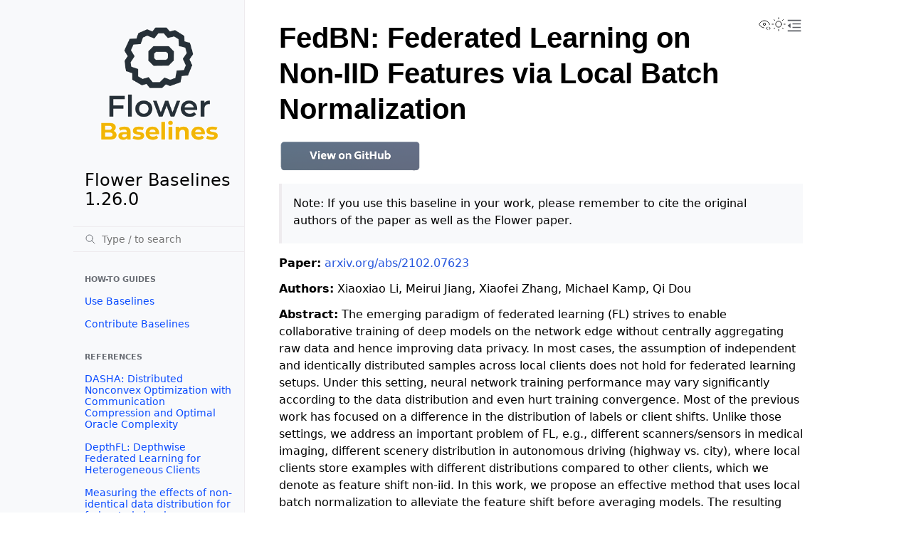

--- FILE ---
content_type: text/html
request_url: https://flower.ai/docs/baselines/fedbn.html
body_size: 10748
content:
<!doctype html>
<html class="no-js" lang="en">
  <head><meta charset="utf-8"/>
    <meta name="viewport" content="width=device-width,initial-scale=1"/>
    <meta name="color-scheme" content="light dark">
    <link rel="canonical" href="https://flower.ai/docs/baselines/fedbn.html"><meta name="viewport" content="width=device-width, initial-scale=1" />
<link rel="index" title="Index" href="genindex.html" /><link rel="search" title="Search" href="search.html" /><link rel="next" title="FedDebug: Systematic Debugging for Federated Learning Applications" href="feddebug.html" /><link rel="prev" title="Measuring the effects of non-identical data distribution for federated visual classification" href="fedavgm.html" />

    <link rel="shortcut icon" href="_static/favicon.ico"/><meta name="generator" content="sphinx-7.4.7, furo 2024.08.06"/>
        <title>FedBN: Federated Learning on Non-IID Features via Local Batch Normalization - Flower Baselines 1.26.0</title>
      <link rel="stylesheet" type="text/css" href="_static/pygments.css?v=8f2a1f02" />
    <link rel="stylesheet" type="text/css" href="_static/styles/furo.css?v=354aac6f" />
    <link rel="stylesheet" type="text/css" href="_static/graphviz.css?v=fd3f3429" />
    <link rel="stylesheet" type="text/css" href="_static/copybutton.css?v=76b2166b" />
    <link rel="stylesheet" type="text/css" href="_static/sphinx-design.min.css?v=95c83b7e" />
    <link rel="stylesheet" type="text/css" href="_static/styles/furo-extensions.css?v=302659d7" />
    <link rel="stylesheet" type="text/css" href="_static/custom.css?v=23acf98c" />
    
    


<style>
  body {
    --color-code-background: #f8f8f8;
  --color-code-foreground: black;
  
  }
  @media not print {
    body[data-theme="dark"] {
      --color-code-background: #202020;
  --color-code-foreground: #d0d0d0;
  
    }
    @media (prefers-color-scheme: dark) {
      body:not([data-theme="light"]) {
        --color-code-background: #202020;
  --color-code-foreground: #d0d0d0;
  
      }
    }
  }
</style></head>
  <body>
    <script>
      document.body.dataset.theme = localStorage.getItem("theme") || "light";
    </script>
    

<svg xmlns="http://www.w3.org/2000/svg" style="display: none;">
  <symbol id="svg-toc" viewBox="0 0 24 24">
    <title>Contents</title>
    <svg stroke="currentColor" fill="currentColor" stroke-width="0" viewBox="0 0 1024 1024">
      <path d="M408 442h480c4.4 0 8-3.6 8-8v-56c0-4.4-3.6-8-8-8H408c-4.4 0-8 3.6-8 8v56c0 4.4 3.6 8 8 8zm-8 204c0 4.4 3.6 8 8 8h480c4.4 0 8-3.6 8-8v-56c0-4.4-3.6-8-8-8H408c-4.4 0-8 3.6-8 8v56zm504-486H120c-4.4 0-8 3.6-8 8v56c0 4.4 3.6 8 8 8h784c4.4 0 8-3.6 8-8v-56c0-4.4-3.6-8-8-8zm0 632H120c-4.4 0-8 3.6-8 8v56c0 4.4 3.6 8 8 8h784c4.4 0 8-3.6 8-8v-56c0-4.4-3.6-8-8-8zM115.4 518.9L271.7 642c5.8 4.6 14.4.5 14.4-6.9V388.9c0-7.4-8.5-11.5-14.4-6.9L115.4 505.1a8.74 8.74 0 0 0 0 13.8z"/>
    </svg>
  </symbol>
  <symbol id="svg-menu" viewBox="0 0 24 24">
    <title>Menu</title>
    <svg xmlns="http://www.w3.org/2000/svg" viewBox="0 0 24 24" fill="none" stroke="currentColor"
      stroke-width="2" stroke-linecap="round" stroke-linejoin="round" class="feather-menu">
      <line x1="3" y1="12" x2="21" y2="12"></line>
      <line x1="3" y1="6" x2="21" y2="6"></line>
      <line x1="3" y1="18" x2="21" y2="18"></line>
    </svg>
  </symbol>
  <symbol id="svg-arrow-right" viewBox="0 0 24 24">
    <title>Expand</title>
    <svg xmlns="http://www.w3.org/2000/svg" viewBox="0 0 24 24" fill="none" stroke="currentColor"
      stroke-width="2" stroke-linecap="round" stroke-linejoin="round" class="feather-chevron-right">
      <polyline points="9 18 15 12 9 6"></polyline>
    </svg>
  </symbol>
  <symbol id="svg-sun" viewBox="0 0 24 24">
    <title>Light mode</title>
    <svg xmlns="http://www.w3.org/2000/svg" viewBox="0 0 24 24" fill="none" stroke="currentColor"
      stroke-width="1" stroke-linecap="round" stroke-linejoin="round" class="feather-sun">
      <circle cx="12" cy="12" r="5"></circle>
      <line x1="12" y1="1" x2="12" y2="3"></line>
      <line x1="12" y1="21" x2="12" y2="23"></line>
      <line x1="4.22" y1="4.22" x2="5.64" y2="5.64"></line>
      <line x1="18.36" y1="18.36" x2="19.78" y2="19.78"></line>
      <line x1="1" y1="12" x2="3" y2="12"></line>
      <line x1="21" y1="12" x2="23" y2="12"></line>
      <line x1="4.22" y1="19.78" x2="5.64" y2="18.36"></line>
      <line x1="18.36" y1="5.64" x2="19.78" y2="4.22"></line>
    </svg>
  </symbol>
  <symbol id="svg-moon" viewBox="0 0 24 24">
    <title>Dark mode</title>
    <svg xmlns="http://www.w3.org/2000/svg" viewBox="0 0 24 24" fill="none" stroke="currentColor"
      stroke-width="1" stroke-linecap="round" stroke-linejoin="round" class="icon-tabler-moon">
      <path stroke="none" d="M0 0h24v24H0z" fill="none" />
      <path d="M12 3c.132 0 .263 0 .393 0a7.5 7.5 0 0 0 7.92 12.446a9 9 0 1 1 -8.313 -12.454z" />
    </svg>
  </symbol>
  <symbol id="svg-sun-with-moon" viewBox="0 0 24 24">
    <title>Auto light/dark, in light mode</title>
    <svg xmlns="http://www.w3.org/2000/svg" viewBox="0 0 24 24" fill="none" stroke="currentColor"
      stroke-width="1" stroke-linecap="round" stroke-linejoin="round"
      class="icon-custom-derived-from-feather-sun-and-tabler-moon">
      <path style="opacity: 50%" d="M 5.411 14.504 C 5.471 14.504 5.532 14.504 5.591 14.504 C 3.639 16.319 4.383 19.569 6.931 20.352 C 7.693 20.586 8.512 20.551 9.25 20.252 C 8.023 23.207 4.056 23.725 2.11 21.184 C 0.166 18.642 1.702 14.949 4.874 14.536 C 5.051 14.512 5.231 14.5 5.411 14.5 L 5.411 14.504 Z"/>
      <line x1="14.5" y1="3.25" x2="14.5" y2="1.25"/>
      <line x1="14.5" y1="15.85" x2="14.5" y2="17.85"/>
      <line x1="10.044" y1="5.094" x2="8.63" y2="3.68"/>
      <line x1="19" y1="14.05" x2="20.414" y2="15.464"/>
      <line x1="8.2" y1="9.55" x2="6.2" y2="9.55"/>
      <line x1="20.8" y1="9.55" x2="22.8" y2="9.55"/>
      <line x1="10.044" y1="14.006" x2="8.63" y2="15.42"/>
      <line x1="19" y1="5.05" x2="20.414" y2="3.636"/>
      <circle cx="14.5" cy="9.55" r="3.6"/>
    </svg>
  </symbol>
  <symbol id="svg-moon-with-sun" viewBox="0 0 24 24">
    <title>Auto light/dark, in dark mode</title>
    <svg xmlns="http://www.w3.org/2000/svg" viewBox="0 0 24 24" fill="none" stroke="currentColor"
      stroke-width="1" stroke-linecap="round" stroke-linejoin="round"
      class="icon-custom-derived-from-feather-sun-and-tabler-moon">
      <path d="M 8.282 7.007 C 8.385 7.007 8.494 7.007 8.595 7.007 C 5.18 10.184 6.481 15.869 10.942 17.24 C 12.275 17.648 13.706 17.589 15 17.066 C 12.851 22.236 5.91 23.143 2.505 18.696 C -0.897 14.249 1.791 7.786 7.342 7.063 C 7.652 7.021 7.965 7 8.282 7 L 8.282 7.007 Z"/>
      <line style="opacity: 50%" x1="18" y1="3.705" x2="18" y2="2.5"/>
      <line style="opacity: 50%" x1="18" y1="11.295" x2="18" y2="12.5"/>
      <line style="opacity: 50%" x1="15.316" y1="4.816" x2="14.464" y2="3.964"/>
      <line style="opacity: 50%" x1="20.711" y1="10.212" x2="21.563" y2="11.063"/>
      <line style="opacity: 50%" x1="14.205" y1="7.5" x2="13.001" y2="7.5"/>
      <line style="opacity: 50%" x1="21.795" y1="7.5" x2="23" y2="7.5"/>
      <line style="opacity: 50%" x1="15.316" y1="10.184" x2="14.464" y2="11.036"/>
      <line style="opacity: 50%" x1="20.711" y1="4.789" x2="21.563" y2="3.937"/>
      <circle style="opacity: 50%" cx="18" cy="7.5" r="2.169"/>
    </svg>
  </symbol>
  <symbol id="svg-pencil" viewBox="0 0 24 24">
    <svg xmlns="http://www.w3.org/2000/svg" viewBox="0 0 24 24" fill="none" stroke="currentColor"
      stroke-width="1" stroke-linecap="round" stroke-linejoin="round" class="icon-tabler-pencil-code">
      <path d="M4 20h4l10.5 -10.5a2.828 2.828 0 1 0 -4 -4l-10.5 10.5v4" />
      <path d="M13.5 6.5l4 4" />
      <path d="M20 21l2 -2l-2 -2" />
      <path d="M17 17l-2 2l2 2" />
    </svg>
  </symbol>
  <symbol id="svg-eye" viewBox="0 0 24 24">
    <svg xmlns="http://www.w3.org/2000/svg" viewBox="0 0 24 24" fill="none" stroke="currentColor"
      stroke-width="1" stroke-linecap="round" stroke-linejoin="round" class="icon-tabler-eye-code">
      <path stroke="none" d="M0 0h24v24H0z" fill="none" />
      <path d="M10 12a2 2 0 1 0 4 0a2 2 0 0 0 -4 0" />
      <path
        d="M11.11 17.958c-3.209 -.307 -5.91 -2.293 -8.11 -5.958c2.4 -4 5.4 -6 9 -6c3.6 0 6.6 2 9 6c-.21 .352 -.427 .688 -.647 1.008" />
      <path d="M20 21l2 -2l-2 -2" />
      <path d="M17 17l-2 2l2 2" />
    </svg>
  </symbol>
</svg>

<input type="checkbox" class="sidebar-toggle" name="__navigation" id="__navigation">
<input type="checkbox" class="sidebar-toggle" name="__toc" id="__toc">
<label class="overlay sidebar-overlay" for="__navigation">
  <div class="visually-hidden">Hide navigation sidebar</div>
</label>
<label class="overlay toc-overlay" for="__toc">
  <div class="visually-hidden">Hide table of contents sidebar</div>
</label>

<a class="skip-to-content muted-link" href="#furo-main-content">Skip to content</a>



<div class="page">
  <header class="mobile-header">
    <div class="header-left">
      <label class="nav-overlay-icon" for="__navigation">
        <div class="visually-hidden">Toggle site navigation sidebar</div>
        <i class="icon"><svg><use href="#svg-menu"></use></svg></i>
      </label>
    </div>
    <div class="header-center">
      <a href="index.html"><div class="brand">Flower Baselines 1.26.0</div></a>
    </div>
    <div class="header-right">
      <div class="theme-toggle-container theme-toggle-header">
        <button class="theme-toggle">
          <div class="visually-hidden">Toggle Light / Dark / Auto color theme</div>
          <svg class="theme-icon-when-auto-light"><use href="#svg-sun-with-moon"></use></svg>
          <svg class="theme-icon-when-auto-dark"><use href="#svg-moon-with-sun"></use></svg>
          <svg class="theme-icon-when-dark"><use href="#svg-moon"></use></svg>
          <svg class="theme-icon-when-light"><use href="#svg-sun"></use></svg>
        </button>
      </div>
      <label class="toc-overlay-icon toc-header-icon" for="__toc">
        <div class="visually-hidden">Toggle table of contents sidebar</div>
        <i class="icon"><svg><use href="#svg-toc"></use></svg></i>
      </label>
    </div>
  </header>
  <aside class="sidebar-drawer">
    <div class="sidebar-container">
      
      <div class="sidebar-sticky"><a class="sidebar-brand" href="index.html">
  
  <div class="sidebar-logo-container">
    <img class="sidebar-logo" src="_static/flower-logo.png" alt="Logo"/>
  </div>
  
  <span class="sidebar-brand-text">Flower Baselines 1.26.0</span>
  
</a><form class="sidebar-search-container" method="get" action="search.html" role="search">
  <input class="sidebar-search" placeholder="Type / to search" name="q" aria-label="Search">
  <input type="hidden" name="check_keywords" value="yes">
  <input type="hidden" name="area" value="default">
</form>
<div id="searchbox"></div><div class="sidebar-scroll"><div class="sidebar-tree">
  <p class="caption" role="heading"><span class="caption-text">How-to Guides</span></p>
<ul>
<li class="toctree-l1"><a class="reference internal" href="how-to-use-baselines.html">Use Baselines</a></li>
<li class="toctree-l1"><a class="reference internal" href="how-to-contribute-baselines.html">Contribute Baselines</a></li>
</ul>
<p class="caption" role="heading"><span class="caption-text">References</span></p>
<ul class="current">
<li class="toctree-l1"><a class="reference internal" href="dasha.html">DASHA: Distributed Nonconvex Optimization with Communication Compression and Optimal Oracle Complexity</a></li>
<li class="toctree-l1"><a class="reference internal" href="depthfl.html">DepthFL: Depthwise Federated Learning for Heterogeneous Clients</a></li>
<li class="toctree-l1"><a class="reference internal" href="fedavgm.html">Measuring the effects of non-identical data distribution for federated visual classification</a></li>
<li class="toctree-l1 current current-page"><a class="current reference internal" href="#">FedBN: Federated Learning on Non-IID Features via Local Batch Normalization</a></li>
<li class="toctree-l1"><a class="reference internal" href="feddebug.html">FedDebug: Systematic Debugging for Federated Learning Applications</a></li>
<li class="toctree-l1"><a class="reference internal" href="fedmeta.html">FedMeta: Federated Meta-Learning with Fast Convergence and Efficient Communication</a></li>
<li class="toctree-l1"><a class="reference internal" href="fedmlb.html">FedMLB: Multi-Level Branched Regularization for Federated Learning</a></li>
<li class="toctree-l1"><a class="reference internal" href="fednova.html">Tackling the Objective Inconsistency Problem in Heterogeneous Federated Optimization</a></li>
<li class="toctree-l1"><a class="reference internal" href="fedpara.html">FedPara: Low-rank Hadamard Product for Communication-Efficient Federated Learning</a></li>
<li class="toctree-l1"><a class="reference internal" href="fedper.html">Federated Learning with Personalization Layers</a></li>
<li class="toctree-l1"><a class="reference internal" href="fedpft.html">FedPFT: One-shot Federated Learning with Foundation Models</a></li>
<li class="toctree-l1"><a class="reference internal" href="fedprox.html">FedProx: Federated Optimization in Heterogeneous Networks</a></li>
<li class="toctree-l1"><a class="reference internal" href="fedrep.html">Exploiting Shared Representations for Personalized Federated Learning</a></li>
<li class="toctree-l1"><a class="reference internal" href="fedstar.html">FedStar: Federated Self-training for Semi-supervised Audio Recognition</a></li>
<li class="toctree-l1"><a class="reference internal" href="fedvssl.html">Federated Self-supervised Learning for Video Understanding</a></li>
<li class="toctree-l1"><a class="reference internal" href="fedwav2vec2.html">Federated Learning for ASR Based on wav2vec 2.0</a></li>
<li class="toctree-l1"><a class="reference internal" href="fjord.html">FjORD: Fair and Accurate Federated Learning under heterogeneous targets with Ordered Dropout</a></li>
<li class="toctree-l1"><a class="reference internal" href="flanders.html">FLANDERS: Protecting Federated Learning from Extreme Model Poisoning Attacks via Multidimensional Time Series Anomaly Detection</a></li>
<li class="toctree-l1"><a class="reference internal" href="floco.html">Floco: Federated Learning over Connected Modes</a></li>
<li class="toctree-l1"><a class="reference internal" href="heterofl.html">HeteroFL: Computation And Communication Efficient Federated Learning For Heterogeneous Clients</a></li>
<li class="toctree-l1"><a class="reference internal" href="hfedxgboost.html">Gradient-less Federated Gradient Boosting Trees with Learnable Learning Rates</a></li>
<li class="toctree-l1"><a class="reference internal" href="moon.html">Model-Contrastive Federated Learning</a></li>
<li class="toctree-l1"><a class="reference internal" href="niid_bench.html">Federated Learning on Non-IID Data Silos: An Experimental Study</a></li>
<li class="toctree-l1"><a class="reference internal" href="statavg.html">StatAvg: Mitigating Data Heterogeneity in Federated Learning for Intrusion Detection Systems</a></li>
<li class="toctree-l1"><a class="reference internal" href="tamuna.html">TAMUNA: Doubly Accelerated Federated Learning with Local Training, Compression, and Partial Participation</a></li>
</ul>

</div>
</div>

      </div>
      
    </div>
  </aside>
  <div class="main">
    <div class="content">
      <div class="article-container">
        <a href="#" class="back-to-top muted-link">
          <svg xmlns="http://www.w3.org/2000/svg" viewBox="0 0 24 24">
            <path d="M13 20h-2V8l-5.5 5.5-1.42-1.42L12 4.16l7.92 7.92-1.42 1.42L13 8v12z"></path>
          </svg>
          <span>Back to top</span>
        </a>
        <div class="content-icon-container">
          <div class="view-this-page">
  <a class="muted-link" href="_sources/fedbn.md.txt" title="View this page">
    <svg><use href="#svg-eye"></use></svg>
    <span class="visually-hidden">View this page</span>
  </a>
</div>
<div class="theme-toggle-container theme-toggle-content">
            <button class="theme-toggle">
              <div class="visually-hidden">Toggle Light / Dark / Auto color theme</div>
              <svg class="theme-icon-when-auto-light"><use href="#svg-sun-with-moon"></use></svg>
              <svg class="theme-icon-when-auto-dark"><use href="#svg-moon-with-sun"></use></svg>
              <svg class="theme-icon-when-dark"><use href="#svg-moon"></use></svg>
              <svg class="theme-icon-when-light"><use href="#svg-sun"></use></svg>
            </button>
          </div>
          <label class="toc-overlay-icon toc-content-icon" for="__toc">
            <div class="visually-hidden">Toggle table of contents sidebar</div>
            <i class="icon"><svg><use href="#svg-toc"></use></svg></i>
          </label>
        </div>
        <article role="main" id="furo-main-content">
          <section class="tex2jax_ignore mathjax_ignore" id="fedbn-federated-learning-on-non-iid-features-via-local-batch-normalization">
<h1>FedBN: Federated Learning on Non-IID Features via Local Batch Normalization<a class="headerlink" href="#fedbn-federated-learning-on-non-iid-features-via-local-batch-normalization" title="Link to this heading">¶</a></h1>
<p><a class="reference external" href="https://github.com/adap/flower/blob/main/baselines/fedbn"><img src="_static/view-gh.png" alt="View on GitHub" width="200"/></a></p>
<blockquote>
<div><p>Note: If you use this baseline in your work, please remember to cite the original authors of the paper as well as the Flower paper.</p>
</div></blockquote>
<p><strong>Paper:</strong> <a class="reference external" href="https://arxiv.org/abs/2102.07623">arxiv.org/abs/2102.07623</a></p>
<p><strong>Authors:</strong> Xiaoxiao Li, Meirui Jiang, Xiaofei Zhang, Michael Kamp, Qi Dou</p>
<p><strong>Abstract:</strong> The emerging paradigm of federated learning (FL) strives to enable collaborative training of deep models on the network edge without centrally aggregating raw data and hence improving data privacy. In most cases, the assumption of independent and identically distributed samples across local clients does not hold for federated learning setups. Under this setting, neural network training performance may vary significantly according to the data distribution and even hurt training convergence. Most of the previous work has focused on a difference in the distribution of labels or client shifts. Unlike those settings, we address an important problem of FL, e.g., different scanners/sensors in medical imaging, different scenery distribution in autonomous driving (highway vs. city), where local clients store examples with different distributions compared to other clients, which we denote as feature shift non-iid. In this work, we propose an effective method that uses local batch normalization to alleviate the feature shift before averaging models. The resulting scheme, called FedBN, outperforms both classical FedAvg, as well as the state-of-the-art for non-iid data (FedProx) on our extensive experiments. These empirical results are supported by a convergence analysis that shows in a simplified setting that FedBN has a faster convergence rate than FedAvg.</p>
<section id="about-this-baseline">
<h2>About this baseline<a class="headerlink" href="#about-this-baseline" title="Link to this heading">¶</a></h2>
<p><strong>What’s implemented:</strong> Figure 3 in the paper: convergence in training loss comparing <code class="docutils literal notranslate"><span class="pre">FedBN</span></code> to <code class="docutils literal notranslate"><span class="pre">FedAvg</span></code> for five datasets.</p>
<p><strong>Datasets:</strong> Vision datasets including digits 0-9. These datasets are: <a class="reference external" href="https://ieeexplore.ieee.org/document/726791">MNIST</a>, <a class="reference external" href="https://arxiv.org/pdf/1505.07818.pdf">MNIST-M</a>, <a class="reference external" href="http://ufldl.stanford.edu/housenumbers/nips2011_housenumbers.pdf">SVHN</a>, <a class="reference external" href="https://ieeexplore.ieee.org/document/291440">USPS</a>, and <a class="reference external" href="https://arxiv.org/pdf/1505.07818.pdf">SynthDigits</a>.</p>
<p><strong>Hardware Setup:</strong> Using the default configurations, any machine with 8 CPU cores should be capable to run 100 rounds of FedAvg or FedBN in under 5 minutes. Therefore a GPU is not needed if you stick to the small model used in the paper and you limit clients to use a 10% of the data in each dataset (these are the default settings)</p>
<p><strong>Contributors:</strong> Meirui Jiang, Maria Boerner, Javier Fernandez-Marques and Andrej Jovanović</p>
</section>
<section id="experimental-setup">
<h2>Experimental Setup<a class="headerlink" href="#experimental-setup" title="Link to this heading">¶</a></h2>
<p><strong>Task:</strong> Image classification</p>
<p><strong>Model:</strong> A six-layer CNN with 14,219,210 parameters following the structure described in appendix D.2.</p>
<p><strong>Dataset:</strong>  This baseline makes use of the pre-processed partitions created and open source by the authors of the FedBN paper. You can read more about how those were created <a class="reference external" href="https://github.com/med-air/FedBN">here</a>. Follow the steps below in the <code class="docutils literal notranslate"><span class="pre">Environment</span> <span class="pre">Setup</span></code> section to download them.</p>
<p>A more detailed explanation of the datasets is given in the following table.</p>
<div class="table-wrapper colwidths-auto docutils container">
<table class="docutils align-default">
<thead>
<tr class="row-odd"><th class="head"><p></p></th>
<th class="head"><p>MNIST</p></th>
<th class="head"><p>MNIST-M</p></th>
<th class="head"><p>SVHN</p></th>
<th class="head"><p>USPS</p></th>
<th class="head"><p>SynthDigits</p></th>
</tr>
</thead>
<tbody>
<tr class="row-even"><td><p>data type</p></td>
<td><p>handwritten digits</p></td>
<td><p>MNIST modification randomly colored with colored patches</p></td>
<td><p>Street view house numbers</p></td>
<td><p>handwritten digits from envelopes by the U.S. Postal Service</p></td>
<td><p>Synthetic digits Windows TM font varying the orientation, blur and stroke colors</p></td>
</tr>
<tr class="row-odd"><td><p>color</p></td>
<td><p>greyscale</p></td>
<td><p>RGB</p></td>
<td><p>RGB</p></td>
<td><p>greyscale</p></td>
<td><p>RGB</p></td>
</tr>
<tr class="row-even"><td><p>pixelsize</p></td>
<td><p>28x28</p></td>
<td><p>28 x 28</p></td>
<td><p>32 x32</p></td>
<td><p>16 x16</p></td>
<td><p>32 x32</p></td>
</tr>
<tr class="row-odd"><td><p>labels</p></td>
<td><p>0-9</p></td>
<td><p>0-9</p></td>
<td><p>1-10</p></td>
<td><p>0-9</p></td>
<td><p>1-10</p></td>
</tr>
<tr class="row-even"><td><p>number of trainset</p></td>
<td><p>60.000</p></td>
<td><p>60.000</p></td>
<td><p>73.257</p></td>
<td><p>9,298</p></td>
<td><p>50.000</p></td>
</tr>
<tr class="row-odd"><td><p>number of testset</p></td>
<td><p>10.000</p></td>
<td><p>10.000</p></td>
<td><p>26.032</p></td>
<td><p>-</p></td>
<td><p>-</p></td>
</tr>
<tr class="row-even"><td><p>image shape</p></td>
<td><p>(28,28)</p></td>
<td><p>(28,28,3)</p></td>
<td><p>(32,32,3)</p></td>
<td><p>(16,16)</p></td>
<td><p>(32,32,3)</p></td>
</tr>
</tbody>
</table>
</div>
<p><strong>Training Hyperparameters:</strong> By default (i.e. if you don’t override anything in the config) these main hyperparameters used are shown in the table below. For a complete list of hyperparameters, please refer to the config files in <code class="docutils literal notranslate"><span class="pre">fedbn/conf</span></code>.</p>
<div class="table-wrapper colwidths-auto docutils container">
<table class="docutils align-default">
<thead>
<tr class="row-odd"><th class="head"><p>Description</p></th>
<th class="head"><p>Value</p></th>
</tr>
</thead>
<tbody>
<tr class="row-even"><td><p>rounds</p></td>
<td><p>10</p></td>
</tr>
<tr class="row-odd"><td><p>num_clients</p></td>
<td><p>5</p></td>
</tr>
<tr class="row-even"><td><p>strategy_fraction_fit</p></td>
<td><p>1.0</p></td>
</tr>
<tr class="row-odd"><td><p>strategy.fraction_evaluate</p></td>
<td><p>0.0</p></td>
</tr>
<tr class="row-even"><td><p>training samples per client</p></td>
<td><p>743</p></td>
</tr>
<tr class="row-odd"><td><p>client.l_r</p></td>
<td><p>10E-2</p></td>
</tr>
<tr class="row-even"><td><p>local epochs</p></td>
<td><p>1</p></td>
</tr>
<tr class="row-odd"><td><p>loss</p></td>
<td><p>cross entropy loss</p></td>
</tr>
<tr class="row-even"><td><p>optimizer</p></td>
<td><p>SGD</p></td>
</tr>
<tr class="row-odd"><td><p>client_resources.num_cpu</p></td>
<td><p>2</p></td>
</tr>
<tr class="row-even"><td><p>client_resources.num_gpus</p></td>
<td><p>0.0</p></td>
</tr>
</tbody>
</table>
</div>
</section>
<section id="environment-setup">
<h2>Environment Setup<a class="headerlink" href="#environment-setup" title="Link to this heading">¶</a></h2>
<p>To construct the Python environment, simply run:</p>
<div class="highlight-bash notranslate"><div class="highlight"><pre><span></span><span class="c1"># Create the virtual environment</span>
pyenv<span class="w"> </span>virtualenv<span class="w"> </span><span class="m">3</span>.11.11<span class="w"> </span>fedbn

<span class="c1"># Activate it</span>
pyenv<span class="w"> </span>activate<span class="w"> </span>fedbn

<span class="c1"># Install the baseline</span>
pip<span class="w"> </span>install<span class="w"> </span>-e<span class="w"> </span>.
</pre></div>
</div>
<p>Before running the experiments you’ll need to download the five datasets for this baseline. We’ll be using the pre-processed datasets created by the <code class="docutils literal notranslate"><span class="pre">FedBN</span></code> authors. Download the dataset from <a class="reference external" href="https://mycuhk-my.sharepoint.com/:u:/g/personal/1155149226_link_cuhk_edu_hk/EV1YgHfFC4RKjw06NL4JMdgBMU21CegM12SpXrSmGjt3XA?e=XK2rFs">here</a> and move the file into a new directory named <code class="docutils literal notranslate"><span class="pre">data</span></code>.</p>
<div class="highlight-bash notranslate"><div class="highlight"><pre><span></span>mkdir<span class="w"> </span>data
mv<span class="w"> </span>&lt;path/to/your/digit_dataset.zip&gt;<span class="w"> </span>data/

<span class="c1"># now uncompress the zipfile</span>
<span class="nb">cd</span><span class="w"> </span>data<span class="w"> </span><span class="o">&amp;&amp;</span><span class="w"> </span>unzip<span class="w"> </span>digit_dataset.zip
<span class="nb">cd</span><span class="w"> </span>data<span class="w"> </span>..
</pre></div>
</div>
</section>
<section id="running-the-experiments">
<h2>Running the Experiments<a class="headerlink" href="#running-the-experiments" title="Link to this heading">¶</a></h2>
<p>First, activate your environment. The commands below show how to run the experiments and modify some of its key hyperparameters via the cli. Each time you run an experiment, the log and results will be stored inside <code class="docutils literal notranslate"><span class="pre">results/&lt;algorithm_name&gt;/</span></code>. Please refer to <a class="reference external" href="https://flower.ai/docs/framework/how-to-run-simulations.html">the Documentation</a> to learn more about Flower Simulation.</p>
<div class="highlight-bash notranslate"><div class="highlight"><pre><span></span><span class="c1"># run with default arguments</span>
flwr<span class="w"> </span>run<span class="w"> </span>.
<span class="c1"># by default, the experiments run in CPU-only mode</span>
<span class="c1"># allow for 5 clients in parallel on a gpu by doing</span>
flwr<span class="w"> </span>run<span class="w"> </span>.<span class="w"> </span>--federation-config<span class="w"> </span><span class="s2">&quot;client-resources.num_gpus=0.2&quot;</span>

<span class="c1"># By default, federated evaluation is disabled. Therefore the only metrics</span>
<span class="c1"># returned to the server are those related to the training set</span>
<span class="c1"># If you want to enable federated evaluation set `fraction_evaluate=1.0` to involve all clients</span>
flwr<span class="w"> </span>run<span class="w"> </span>.<span class="w"> </span>--run-config<span class="w"> </span><span class="s2">&quot;fraction-evaluate=1&quot;</span><span class="w"> </span><span class="c1"># your code will run slower</span>

<span class="c1"># adjust hyperparameters like the number of rounds or batch size like this</span>
flwr<span class="w"> </span>run<span class="w"> </span>.<span class="w"> </span>--run-config<span class="w"> </span><span class="s2">&quot;num_rounds=100 batch_size=16&quot;</span>

<span class="c1"># run with FedAvg clients leaving the rest default</span>
flwr<span class="w"> </span>run<span class="w"> </span>.<span class="w"> </span>--run-config<span class="w"> </span><span class="s2">&quot;algorithm-name=&#39;FedAvg&#39;&quot;</span>
</pre></div>
</div>
<p>⚠️ Changing the clients is a bit more complex compared to baselines using <a class="reference external" href="https://flower.ai/docs/datasets/">flower-datasets</a>. Specifically, we need to <strong>change the number of clients in two places</strong>. In the federation config and in the run config. The former actually controls the number of clients that are sampled, where the latter is just a reference so that the code can make use of this since the federation size is not passed explicitly to the run context.</p>
<div class="highlight-bash notranslate"><div class="highlight"><pre><span></span><span class="c1"># increase the number of clients like this (note this should be a multiple</span>
<span class="c1"># of the number of dataset you involve in the experiment -- 5 by default)</span>
<span class="c1"># this means that without changing other hyperparameters, you can only have</span>
<span class="c1"># either 5,10,15,20,25,30,35,40,45 or 50 clients</span>
flwr<span class="w"> </span>run<span class="w"> </span>.<span class="w"> </span>--run-config<span class="w"> </span><span class="s1">&#39;num-clients=20&#39;</span><span class="w"> </span>--federation-config<span class="w"> </span><span class="s1">&#39;num-supernodes=20&#39;</span>

<span class="c1"># by default clients get assigned a 10th of the data in a dataset</span>
<span class="c1"># this is because the datasets you downloaded were pre-processed by the authors</span>
<span class="c1"># of the FedBN paper. They created 10 partitions.</span>
<span class="c1"># You can increase the amount of partitions each client gets by increasing dataset.percent</span>
<span class="c1"># Please note that as you increase that value, the maximum number of clients</span>
<span class="c1"># you can have in your experiment gets reduced (this is because partitions are fixed and</span>
<span class="c1"># can&#39;t be -- unless you add support for it -- partitioned into smaller ones)</span>
flwr<span class="w"> </span>run<span class="w"> </span>.<span class="w"> </span>--run-config<span class="w"> </span><span class="s2">&quot;percent=0.2&quot;</span><span class="w"> </span><span class="c1"># max allowed is 25 clients</span>
</pre></div>
</div>
</section>
<section id="limitations">
<h2>Limitations<a class="headerlink" href="#limitations" title="Link to this heading">¶</a></h2>
<p>The pre-processing of the five datasets provided by the authors, imposes some limitations on the number of clients that can be spawned for the experiment. Naturally, this limitation can be circumvented if you edit the code, and in particular the <code class="docutils literal notranslate"><span class="pre">dataset.DigitsDataset</span></code> constructor. The aforementioned limitation happens because each dataset is partitioned into 10 disjoint sets and a ‘DigitsDataset’ can only be constructed by concatenating any set of such partitions (at least one, at most all 10). <em>How does the limitation manifest?</em> Given that we have 5 datasets, if a client just takes one partition, a FL setup can accommodate 50 clients, one using a different partition. But, if you want for instance each client have 3 partitions of the same dataset (yes, clients can only hold data of one dataset) then the maximum number of clients gets reduced to 20. Following this logic you can see that if a client wants to use all 10 partitions of a given dataset, then only 5 clients can participate in the experiment.</p>
<p>Another limitation in the current implementation is that there should be the same number of clients for each dataset. Also, all clients should contain the same number of partitions of their respective datasets. You can remove these constrain my editing <code class="docutils literal notranslate"><span class="pre">dataset.get_data()</span></code>.</p>
<p>The function <code class="docutils literal notranslate"><span class="pre">dataset.get_data()</span></code> contains a few <code class="docutils literal notranslate"><span class="pre">assert</span></code> that should make it easy find the right valid set of arguments for <code class="docutils literal notranslate"><span class="pre">num_clients</span></code> given the values of <code class="docutils literal notranslate"><span class="pre">percent</span></code> and <code class="docutils literal notranslate"><span class="pre">to-include</span></code>.</p>
</section>
<section id="expected-results">
<h2>Expected Results<a class="headerlink" href="#expected-results" title="Link to this heading">¶</a></h2>
<p>Replicate the results shown below by running the following command. First ensureing you have activated your environment.</p>
<div class="highlight-bash notranslate"><div class="highlight"><pre><span></span><span class="c1"># Reproduces the results in Table 3 of the paper.</span>
bash<span class="w"> </span>run_experiment.sh
<span class="c1"># then use the notebook in docs/multirun_plot.ipynb to create the plot below</span>
<span class="c1"># The results show each strategy averaged for the N runs you run the experiment</span>
</pre></div>
</div>
<p><img alt="FedBn vs FedAvg on all datasets" src="_images/train_loss.png" /></p>
</section>
</section>

        </article>
      </div>
      <footer>
        
        <div class="related-pages">
          <a class="next-page" href="feddebug.html">
              <div class="page-info">
                <div class="context">
                  <span>Next</span>
                </div>
                <div class="title">FedDebug: Systematic Debugging for Federated Learning Applications</div>
              </div>
              <svg class="furo-related-icon"><use href="#svg-arrow-right"></use></svg>
            </a>
          <a class="prev-page" href="fedavgm.html">
              <svg class="furo-related-icon"><use href="#svg-arrow-right"></use></svg>
              <div class="page-info">
                <div class="context">
                  <span>Previous</span>
                </div>
                
                <div class="title">Measuring the effects of non-identical data distribution for federated visual classification</div>
                
              </div>
            </a>
        </div>
        <div class="bottom-of-page">
          <div class="left-details">
            <div class="copyright">
                Copyright &#169; 2026 Flower Labs GmbH
            </div>
            Made with <a href="https://www.sphinx-doc.org/">Sphinx</a> and <a class="muted-link" href="https://pradyunsg.me">@pradyunsg</a>'s
            
            <a href="https://github.com/pradyunsg/furo">Furo</a>
            
          </div>
          <div class="right-details">
            
          </div>
        </div>
        
      </footer>
    </div>
    <aside class="toc-drawer">
      
      
      <div class="toc-sticky toc-scroll">
        <div class="toc-title-container">
          <span class="toc-title">
            On this page
          </span>
        </div>
        <div class="toc-tree-container">
          <div class="toc-tree">
            <ul>
<li><a class="reference internal" href="#">FedBN: Federated Learning on Non-IID Features via Local Batch Normalization</a><ul>
<li><a class="reference internal" href="#about-this-baseline">About this baseline</a></li>
<li><a class="reference internal" href="#experimental-setup">Experimental Setup</a></li>
<li><a class="reference internal" href="#environment-setup">Environment Setup</a></li>
<li><a class="reference internal" href="#running-the-experiments">Running the Experiments</a></li>
<li><a class="reference internal" href="#limitations">Limitations</a></li>
<li><a class="reference internal" href="#expected-results">Expected Results</a></li>
</ul>
</li>
</ul>

          </div>
        </div>
      </div>
      
      
    </aside>
  </div>
</div>
    <script src="https://unpkg.com/mermaid@9.4.0/dist/mermaid.min.js"></script><script src="_static/documentation_options.js?v=d5e04e60"></script>
    <script src="_static/doctools.js?v=9a2dae69"></script>
    <script src="_static/sphinx_highlight.js?v=dc90522c"></script>
    <script src="_static/scripts/furo.js?v=5fa4622c"></script>
    <script src="_static/clipboard.min.js?v=a7894cd8"></script>
    <script src="_static/copybutton.js?v=f281be69"></script>
    <script src="_static/design-tabs.js?v=f930bc37"></script>
    <script crossorigin="anonymous" integrity="sha256-Ae2Vz/4ePdIu6ZyI/5ZGsYnb+m0JlOmKPjt6XZ9JJkA=" src="https://cdnjs.cloudflare.com/ajax/libs/require.js/2.3.4/require.min.js"></script>
    <script defer data-domain="flower.ai" data-api="/static/pla/api/event" src="/static/pla/js/script.js"></script>
  </body>
</html>

--- FILE ---
content_type: text/css
request_url: https://flower.ai/docs/baselines/_static/styles/furo-extensions.css?v=302659d7
body_size: 1004
content:
#furo-sidebar-ad-placement{padding:var(--sidebar-item-spacing-vertical) var(--sidebar-item-spacing-horizontal)}#furo-sidebar-ad-placement .ethical-sidebar{background:var(--color-background-secondary);border:none;box-shadow:none}#furo-sidebar-ad-placement .ethical-sidebar:hover{background:var(--color-background-hover)}#furo-sidebar-ad-placement .ethical-sidebar a{color:var(--color-foreground-primary)}#furo-sidebar-ad-placement .ethical-callout a{color:var(--color-foreground-secondary)!important}#furo-readthedocs-versions{background:transparent;display:block;position:static;width:100%}#furo-readthedocs-versions .rst-versions{background:#1a1c1e}#furo-readthedocs-versions .rst-current-version{background:var(--color-sidebar-item-background);cursor:unset}#furo-readthedocs-versions .rst-current-version:hover{background:var(--color-sidebar-item-background)}#furo-readthedocs-versions .rst-current-version .fa-book{color:var(--color-foreground-primary)}#furo-readthedocs-versions>.rst-other-versions{padding:0}#furo-readthedocs-versions>.rst-other-versions small{opacity:1}#furo-readthedocs-versions .injected .rst-versions{position:unset}#furo-readthedocs-versions:focus-within,#furo-readthedocs-versions:hover{box-shadow:0 0 0 1px var(--color-sidebar-background-border)}#furo-readthedocs-versions:focus-within .rst-current-version,#furo-readthedocs-versions:hover .rst-current-version{background:#1a1c1e;font-size:inherit;height:auto;line-height:inherit;padding:12px;text-align:right}#furo-readthedocs-versions:focus-within .rst-current-version .fa-book,#furo-readthedocs-versions:hover .rst-current-version .fa-book{color:#fff;float:left}#furo-readthedocs-versions:focus-within .fa-caret-down,#furo-readthedocs-versions:hover .fa-caret-down{display:none}#furo-readthedocs-versions:focus-within .injected,#furo-readthedocs-versions:focus-within .rst-current-version,#furo-readthedocs-versions:focus-within .rst-other-versions,#furo-readthedocs-versions:hover .injected,#furo-readthedocs-versions:hover .rst-current-version,#furo-readthedocs-versions:hover .rst-other-versions{display:block}#furo-readthedocs-versions:focus-within>.rst-current-version,#furo-readthedocs-versions:hover>.rst-current-version{display:none}.highlight:hover button.copybtn{color:var(--color-code-foreground)}.highlight button.copybtn{align-items:center;background-color:var(--color-code-background);border:none;color:var(--color-background-item);cursor:pointer;height:1.25em;right:.5rem;top:.625rem;transition:color .3s,opacity .3s;width:1.25em}.highlight button.copybtn:hover{background-color:var(--color-code-background);color:var(--color-brand-content)}.highlight button.copybtn:after{background-color:transparent;color:var(--color-code-foreground);display:none}.highlight button.copybtn.success{color:#22863a;transition:color 0ms}.highlight button.copybtn.success:after{display:block}.highlight button.copybtn svg{padding:0}body{--sd-color-primary:var(--color-brand-primary);--sd-color-primary-highlight:var(--color-brand-content);--sd-color-primary-text:var(--color-background-primary);--sd-color-shadow:rgba(0,0,0,.05);--sd-color-card-border:var(--color-card-border);--sd-color-card-border-hover:var(--color-brand-content);--sd-color-card-background:var(--color-card-background);--sd-color-card-text:var(--color-foreground-primary);--sd-color-card-header:var(--color-card-marginals-background);--sd-color-card-footer:var(--color-card-marginals-background);--sd-color-tabs-label-active:var(--color-brand-content);--sd-color-tabs-label-hover:var(--color-foreground-muted);--sd-color-tabs-label-inactive:var(--color-foreground-muted);--sd-color-tabs-underline-active:var(--color-brand-content);--sd-color-tabs-underline-hover:var(--color-foreground-border);--sd-color-tabs-underline-inactive:var(--color-background-border);--sd-color-tabs-overline:var(--color-background-border);--sd-color-tabs-underline:var(--color-background-border)}.sd-tab-content{box-shadow:0 -2px var(--sd-color-tabs-overline),0 1px var(--sd-color-tabs-underline)}.sd-card{box-shadow:0 .1rem .25rem var(--sd-color-shadow),0 0 .0625rem rgba(0,0,0,.1)}.sd-shadow-sm{box-shadow:0 .1rem .25rem var(--sd-color-shadow),0 0 .0625rem rgba(0,0,0,.1)!important}.sd-shadow-md{box-shadow:0 .3rem .75rem var(--sd-color-shadow),0 0 .0625rem rgba(0,0,0,.1)!important}.sd-shadow-lg{box-shadow:0 .6rem 1.5rem var(--sd-color-shadow),0 0 .0625rem rgba(0,0,0,.1)!important}.sd-card-hover:hover{transform:none}.sd-cards-carousel{gap:.25rem;padding:.25rem}body{--tabs--label-text:var(--color-foreground-muted);--tabs--label-text--hover:var(--color-foreground-muted);--tabs--label-text--active:var(--color-brand-content);--tabs--label-text--active--hover:var(--color-brand-content);--tabs--label-background:transparent;--tabs--label-background--hover:transparent;--tabs--label-background--active:transparent;--tabs--label-background--active--hover:transparent;--tabs--padding-x:0.25em;--tabs--margin-x:1em;--tabs--border:var(--color-background-border);--tabs--label-border:transparent;--tabs--label-border--hover:var(--color-foreground-muted);--tabs--label-border--active:var(--color-brand-content);--tabs--label-border--active--hover:var(--color-brand-content)}[role=main] .container{max-width:none;padding-left:0;padding-right:0}.shadow.docutils{border:none;box-shadow:0 .2rem .5rem rgba(0,0,0,.05),0 0 .0625rem rgba(0,0,0,.1)!important}.sphinx-bs .card{background-color:var(--color-background-secondary);color:var(--color-foreground)}
/*# sourceMappingURL=furo-extensions.css.map*/

--- FILE ---
content_type: text/css
request_url: https://flower.ai/docs/baselines/_static/custom.css?v=23acf98c
body_size: 85
content:
html, body{
    font-family: Montserrat,ui-sans-serif,system-ui,-apple-system,BlinkMacSystemFont,Segoe UI,Roboto,Helvetica Neue,Arial,Noto Sans,sans-serif,Apple Color Emoji,Segoe UI Emoji,Segoe UI Symbol,Noto Color Emoji;
}

.mermaid {
    background: #f8f8f8
}

h1 {
    font-size: 40px;
}

h2 {
    font-size: 30px;
}

p {
    font-size: 16px;
}